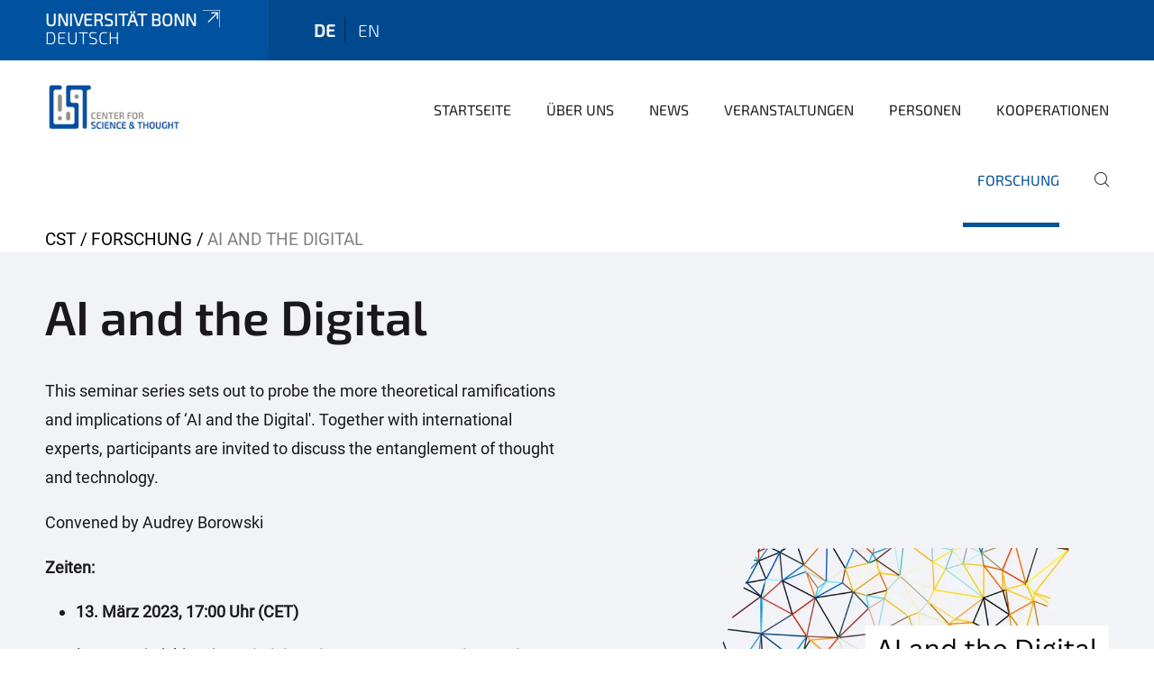

--- FILE ---
content_type: text/html;charset=utf-8
request_url: https://www.cst.uni-bonn.de/de/research/ai-and-the-digital
body_size: 7539
content:
<!DOCTYPE html>
<html xmlns="http://www.w3.org/1999/xhtml" lang="de" xml:lang="de">
<head><meta http-equiv="Content-Type" content="text/html; charset=UTF-8" /><link rel="alternate" hreflang="de" href="https://www.cst.uni-bonn.de/de/research/ai-and-the-digital" /><link rel="alternate" hreflang="en" href="https://www.cst.uni-bonn.de/en/research/ai-and-the-digital" /><link data-head-resource="1" rel="stylesheet" href="/++theme++barceloneta/css/barceloneta.min.css" /><link data-head-resource="1" rel="stylesheet" type="text/css" href="/++theme++unibonn.theme/css/style.css?tag=10-12-2025_10-49-08" /><link rel="canonical" href="https://www.cst.uni-bonn.de/de/research/ai-and-the-digital" /><link rel="preload icon" type="image/vnd.microsoft.icon" href="https://www.cst.uni-bonn.de/de/favicon.ico" /><link rel="mask-icon" href="https://www.cst.uni-bonn.de/de/favicon.ico" /><link href="https://www.cst.uni-bonn.de/de/@@search" rel="search" title="Website durchsuchen" /><link href="https://www.cst.uni-bonn.de/de/research/archiv" rel="previous" title="Go to previous item" /><link href="https://www.cst.uni-bonn.de/de/research/webfare-digital-equity" rel="next" title="Go to next item" /><link data-bundle="easyform" href="https://www.cst.uni-bonn.de/++webresource++b6e63fde-4269-5984-a67a-480840700e9a/++resource++easyform.css" media="all" rel="stylesheet" type="text/css" /><link data-bundle="multilingual" href="https://www.cst.uni-bonn.de/++webresource++f30a16e6-dac4-5f5f-a036-b24364abdfc8/++resource++plone.app.multilingual.stylesheet/multilingual.css" media="all" rel="stylesheet" type="text/css" /><link data-bundle="plone-fullscreen" href="https://www.cst.uni-bonn.de/++webresource++ac83a459-aa2c-5a45-80a9-9d3e95ae0847/++plone++static/plone-fullscreen/fullscreen.css" media="all" rel="stylesheet" type="text/css" /><script async="True" data-bundle="plone-fullscreen" integrity="sha384-yAbXscL0aoE/0AkFhaGNz6d74lDy9Cz7PXfkWNqRnFm0/ewX0uoBBoyPBU5qW7Nr" src="https://www.cst.uni-bonn.de/++webresource++6aa4c841-faf5-51e8-8109-90bd97e7aa07/++plone++static/plone-fullscreen/fullscreen.js"></script><script data-bundle="plone" integrity="sha384-6Wh7fW8sei4bJMY3a6PIfr5jae6gj9dIadjpiDZBJsr9pJ5gW0bsg0IzoolcL3H0" src="https://www.cst.uni-bonn.de/++webresource++cff93eba-89cf-5661-8beb-464cc1d0cbc7/++plone++static/bundle-plone/bundle.min.js"></script><script data-head-resource="1" src="/++theme++unibonn.theme/js/libs.js?tag=10-12-2025_10-49-20"></script><script data-head-resource="1" src="/++theme++unibonn.theme/js/script.js?tag=10-12-2025_10-49-20"></script>
  <meta charset="utf-8"><meta charset="utf-8" /><meta name="twitter:card" content="summary" /><meta property="og:site_name" content="Center for Science and Thought" /><meta property="og:title" content="AI and the Digital" /><meta property="og:type" content="website" /><meta property="og:description" content="" /><meta property="og:url" content="https://www.cst.uni-bonn.de/de/research/ai-and-the-digital" /><meta property="og:image" content="https://www.cst.uni-bonn.de/++resource++plone-logo.svg" /><meta property="og:image:type" content="image/svg+xml" /><meta name="viewport" content="width=device-width, initial-scale=1.0" /><meta name="generator" content="Plone - https://plone.org/" /></meta>
  <meta http-equiv="X-UA-Compatible" content="IE=edge"><meta charset="utf-8" /><meta name="twitter:card" content="summary" /><meta property="og:site_name" content="Center for Science and Thought" /><meta property="og:title" content="AI and the Digital" /><meta property="og:type" content="website" /><meta property="og:description" content="" /><meta property="og:url" content="https://www.cst.uni-bonn.de/de/research/ai-and-the-digital" /><meta property="og:image" content="https://www.cst.uni-bonn.de/++resource++plone-logo.svg" /><meta property="og:image:type" content="image/svg+xml" /><meta name="viewport" content="width=device-width, initial-scale=1.0" /><meta name="generator" content="Plone - https://plone.org/" /></meta>
  <meta name="viewport" content="width=device-width, initial-scale=1"><meta charset="utf-8" /><meta name="twitter:card" content="summary" /><meta property="og:site_name" content="Center for Science and Thought" /><meta property="og:title" content="AI and the Digital" /><meta property="og:type" content="website" /><meta property="og:description" content="" /><meta property="og:url" content="https://www.cst.uni-bonn.de/de/research/ai-and-the-digital" /><meta property="og:image" content="https://www.cst.uni-bonn.de/++resource++plone-logo.svg" /><meta property="og:image:type" content="image/svg+xml" /><meta name="viewport" content="width=device-width, initial-scale=1.0" /><meta name="generator" content="Plone - https://plone.org/" /></meta>
  <title>AI and the Digital — Deutsch</title>
</head>
<body id="visual-portal-wrapper" class="col-content frontend icons-on navigation-theme-navigation_default portaltype-tilepage section-research site-de subsection-ai-and-the-digital template-view thumbs-on userrole-anonymous viewpermission-view view-mode is-tilepage is-default-page" dir="ltr" data-base-url="https://www.cst.uni-bonn.de/de/research/ai-and-the-digital" data-view-url="https://www.cst.uni-bonn.de/de/research/ai-and-the-digital" data-portal-url="https://www.cst.uni-bonn.de" data-i18ncatalogurl="https://www.cst.uni-bonn.de/plonejsi18n" data-lazy_loading_image_scales="[{&quot;id&quot;: &quot;large&quot;, &quot;value&quot;: 768}, {&quot;id&quot;: &quot;preview&quot;, &quot;value&quot;: 400}, {&quot;id&quot;: &quot;mini&quot;, &quot;value&quot;: 200}, {&quot;id&quot;: &quot;thumb&quot;, &quot;value&quot;: 128}, {&quot;id&quot;: &quot;tile&quot;, &quot;value&quot;: 64}, {&quot;id&quot;: &quot;icon&quot;, &quot;value&quot;: 32}, {&quot;id&quot;: &quot;listing&quot;, &quot;value&quot;: 16}]" data-pat-pickadate="{&quot;date&quot;: {&quot;selectYears&quot;: 200}, &quot;time&quot;: {&quot;interval&quot;: 5 } }" data-pat-plone-modal="{&quot;actionOptions&quot;: {&quot;displayInModal&quot;: false}}"><div class="outer-wrapper">
    <div class="inner-wrapper">

      <div id="fontfamilies">
  <style>@font-face{font-family:'testfont';src: url('https://www.cst.uni-bonn.de/font-families/default-fonts/view/++widget++form.widgets.file_eot/@@download');src: url('https://www.cst.uni-bonn.de/font-families/default-fonts/view/++widget++form.widgets.file_eot/@@download') format('embedded-opentype'),url('https://www.cst.uni-bonn.de/font-families/default-fonts/view/++widget++form.widgets.file_svg/@@download') format('svg'),url('https://www.cst.uni-bonn.de/font-families/default-fonts/view/++widget++form.widgets.file_woff/@@download') format('woff'),url('https://www.cst.uni-bonn.de/font-families/default-fonts/view/++widget++form.widgets.file_ttf/@@download') format('truetype');font-weight:normal;font-style:normal;}.testfont-icon-home:before{content:"\e902";font-family:testfont}.testfont-icon-pencil:before{content:"\e905";font-family:testfont}.testfont-icon-music:before{content:"\e911";font-family:testfont}.testfont-icon-bell:before{content:"\e951";font-family:testfont}
@font-face{font-family:'uni-bonn';src: url('https://www.cst.uni-bonn.de/font-families/unibonn-fonts/view/++widget++form.widgets.file_eot/@@download');src: url('https://www.cst.uni-bonn.de/font-families/unibonn-fonts/view/++widget++form.widgets.file_eot/@@download') format('embedded-opentype'),url('https://www.cst.uni-bonn.de/font-families/unibonn-fonts/view/++widget++form.widgets.file_svg/@@download') format('svg'),url('https://www.cst.uni-bonn.de/font-families/unibonn-fonts/view/++widget++form.widgets.file_woff/@@download') format('woff'),url('https://www.cst.uni-bonn.de/font-families/unibonn-fonts/view/++widget++form.widgets.file_ttf/@@download') format('truetype');font-weight:normal;font-style:normal;}.uni-bonn-icon-arrow-down:before{content:"\e900";font-family:uni-bonn}.uni-bonn-icon-arrow-top:before{content:"\e901";font-family:uni-bonn}.uni-bonn-icon-close:before{content:"\e902";font-family:uni-bonn}.uni-bonn-icon-arrow-right:before{content:"\e903";font-family:uni-bonn}.uni-bonn-icon-arrow-left:before{content:"\e904";font-family:uni-bonn}.uni-bonn-icon-external:before{content:"\e905";font-family:uni-bonn}.uni-bonn-icon-search:before{content:"\e906";font-family:uni-bonn}.uni-bonn-icon-whatsapp-outline:before{content:"\e907";font-family:uni-bonn}.uni-bonn-icon-whatsapp:before{content:"\e908";font-family:uni-bonn}.uni-bonn-icon-youtube:before{content:"\e909";font-family:uni-bonn}.uni-bonn-icon-youtube-outline:before{content:"\e90a";font-family:uni-bonn}.uni-bonn-icon-instagram:before{content:"\e90b";font-family:uni-bonn}.uni-bonn-icon-instagram-outline:before{content:"\e90c";font-family:uni-bonn}.uni-bonn-icon-linkedin:before{content:"\e90d";font-family:uni-bonn}.uni-bonn-icon-linkedin-outline:before{content:"\e90e";font-family:uni-bonn}.uni-bonn-icon-xing:before{content:"\e90f";font-family:uni-bonn}.uni-bonn-icon-xing-outline:before{content:"\e910";font-family:uni-bonn}.uni-bonn-icon-twitter:before{content:"\e911";font-family:uni-bonn}.uni-bonn-icon-twitter-outline:before{content:"\e912";font-family:uni-bonn}.uni-bonn-icon-facebook:before{content:"\e913";font-family:uni-bonn}.uni-bonn-icon-facebook-outline:before{content:"\e914";font-family:uni-bonn}.uni-bonn-icon-navigation:before{content:"\e915";font-family:uni-bonn}.uni-bonn-icon-phone-book:before{content:"\e917";font-family:uni-bonn}.uni-bonn-icon-information:before{content:"\e918";font-family:uni-bonn}.uni-bonn-icon-checkbox:before{content:"\e919";font-family:uni-bonn}.uni-bonn-icon-filter-kachel:before{content:"\e91a";font-family:uni-bonn}.uni-bonn-icon-filter:before{content:"\e91b";font-family:uni-bonn}.uni-bonn-icon-filter-liste:before{content:"\e91c";font-family:uni-bonn}.uni-bonn-icon-delete:before{content:"\e91d";font-family:uni-bonn}.uni-bonn-icon-filter-liste-inaktiv:before{content:"\e91e";font-family:uni-bonn}.uni-bonn-icon-cheackbox-aktiv:before{content:"\e91f";font-family:uni-bonn}.uni-bonn-icon-filter-kachel-aktiv:before{content:"\e920";font-family:uni-bonn}.uni-bonn-icon-event:before{content:"\e921";font-family:uni-bonn}.uni-bonn-icon-video:before{content:"\e922";font-family:uni-bonn}.uni-bonn-icon-phone:before{content:"\e923";font-family:uni-bonn}.uni-bonn-icon-fax:before{content:"\e924";font-family:uni-bonn}.uni-bonn-icon-link:before{content:"\e925";font-family:uni-bonn}.uni-bonn-icon-download:before{content:"\e926";font-family:uni-bonn}.uni-bonn-icon-print:before{content:"\e927";font-family:uni-bonn}.uni-bonn-icon-x:before{content:"\e928";font-family:uni-bonn}.uni-bonn-icon-x-outline:before{content:"\e929";font-family:uni-bonn}.uni-bonn-icon-bluesky:before{content:"\e92a";font-family:uni-bonn}.uni-bonn-icon-bluesky-outline:before{content:"\e92b";font-family:uni-bonn}.uni-bonn-icon-location-2:before{content:"\e916";font-family:uni-bonn}.uni-bonn-icon-mastodon:before{content:"\e92c";font-family:uni-bonn}.uni-bonn-icon-mastodon-outline:before{content:"\e92d";font-family:uni-bonn}
@font-face{font-family:'Uni-Bonn-official';src: url('https://www.cst.uni-bonn.de/font-families/uni-bonn-official/view/++widget++form.widgets.file_eot/@@download');src: url('https://www.cst.uni-bonn.de/font-families/uni-bonn-official/view/++widget++form.widgets.file_eot/@@download') format('embedded-opentype'),url('https://www.cst.uni-bonn.de/font-families/uni-bonn-official/view/++widget++form.widgets.file_svg/@@download') format('svg'),url('https://www.cst.uni-bonn.de/font-families/uni-bonn-official/view/++widget++form.widgets.file_woff/@@download') format('woff'),url('https://www.cst.uni-bonn.de/font-families/uni-bonn-official/view/++widget++form.widgets.file_ttf/@@download') format('truetype');font-weight:normal;font-style:normal;}.Uni-Bonn-official-icon-fakten-zahlen:before{content:"\e900";font-family:Uni-Bonn-official}.Uni-Bonn-official-icon-forschung:before{content:"\e901";font-family:Uni-Bonn-official}.Uni-Bonn-official-icon-informationen:before{content:"\e902";font-family:Uni-Bonn-official}.Uni-Bonn-official-icon-orientierung:before{content:"\e903";font-family:Uni-Bonn-official}.Uni-Bonn-official-icon-transfer:before{content:"\e904";font-family:Uni-Bonn-official}.Uni-Bonn-official-icon-promotion:before{content:"\e905";font-family:Uni-Bonn-official}.Uni-Bonn-official-icon-hochschulsport:before{content:"\e906";font-family:Uni-Bonn-official}.Uni-Bonn-official-icon-it:before{content:"\e907";font-family:Uni-Bonn-official}.Uni-Bonn-official-icon-argelander:before{content:"\e908";font-family:Uni-Bonn-official}.Uni-Bonn-official-icon-diversity:before{content:"\e909";font-family:Uni-Bonn-official}.Uni-Bonn-official-icon-sprache:before{content:"\e90a";font-family:Uni-Bonn-official}.Uni-Bonn-official-icon-veranstaltung:before{content:"\e90b";font-family:Uni-Bonn-official}.Uni-Bonn-official-icon-studieren:before{content:"\e90c";font-family:Uni-Bonn-official}.Uni-Bonn-official-icon-ranking:before{content:"\e90d";font-family:Uni-Bonn-official}.Uni-Bonn-official-icon-beratung:before{content:"\e90e";font-family:Uni-Bonn-official}.Uni-Bonn-official-icon-foerderung:before{content:"\e90f";font-family:Uni-Bonn-official}.Uni-Bonn-official-icon-qualitaetssicherung:before{content:"\e910";font-family:Uni-Bonn-official}.Uni-Bonn-official-icon-lernplattform:before{content:"\e911";font-family:Uni-Bonn-official}.Uni-Bonn-official-icon-alumni:before{content:"\e912";font-family:Uni-Bonn-official}.Uni-Bonn-official-icon-postdocs:before{content:"\e913";font-family:Uni-Bonn-official}.Uni-Bonn-official-icon-strategie:before{content:"\e914";font-family:Uni-Bonn-official}.Uni-Bonn-official-icon-lehre:before{content:"\e91c";font-family:Uni-Bonn-official}.Uni-Bonn-official-icon-exellenz:before{content:"\e91d";font-family:Uni-Bonn-official}.Uni-Bonn-official-icon-multiplikatoren:before{content:"\e91e";font-family:Uni-Bonn-official}.Uni-Bonn-official-icon-kontakt:before{content:"\e91f";font-family:Uni-Bonn-official}.Uni-Bonn-official-icon-ort:before{content:"\e920";font-family:Uni-Bonn-official}.Uni-Bonn-official-icon-international:before{content:"\e921";font-family:Uni-Bonn-official}.Uni-Bonn-official-icon-sprechstunde:before{content:"\e922";font-family:Uni-Bonn-official}.Uni-Bonn-official-icon-fortbildung:before{content:"\e923";font-family:Uni-Bonn-official}.Uni-Bonn-official-icon-bibliothek:before{content:"\e924";font-family:Uni-Bonn-official}.Uni-Bonn-official-icon-oeffnungszeiten:before{content:"\e925";font-family:Uni-Bonn-official}.Uni-Bonn-official-icon-auszeichnungen:before{content:"\e926";font-family:Uni-Bonn-official}.Uni-Bonn-official-icon-unie915:before{content:"\e915";font-family:Uni-Bonn-official}.Uni-Bonn-official-icon-unie916:before{content:"\e916";font-family:Uni-Bonn-official}.Uni-Bonn-official-icon-unie917:before{content:"\e917";font-family:Uni-Bonn-official}.Uni-Bonn-official-icon-unie918:before{content:"\e918";font-family:Uni-Bonn-official}.Uni-Bonn-official-icon-unie919:before{content:"\e919";font-family:Uni-Bonn-official}.Uni-Bonn-official-icon-unie91a:before{content:"\e91a";font-family:Uni-Bonn-official}.Uni-Bonn-official-icon-unie91b:before{content:"\e91b";font-family:Uni-Bonn-official}.Uni-Bonn-official-icon-transfer-puzzle:before{content:"\e927";font-family:Uni-Bonn-official}.Uni-Bonn-official-icon-transfer-arrow:before{content:"\e928";font-family:Uni-Bonn-official}</style>
</div>
      

      <div id="unibonn-topbar" class="unibonn-institute-topbar show-title">
    <div class="container">
        <div class="row">
            <div class="col-md-9" id="topbar-left-wrapper">
                <div id="unibonn-institute-portalname">
                    
                        
                        <p id="unibonn-title"><a href="https://www.uni-bonn.de">Universität Bonn</a></p>
                    
                    <p id="institute-title">Deutsch</p>
                </div>
                <div id="language-selector">
                    
  <ul class="languageselector">
    
      <li class="currentLanguage  language-de">
        <a href="https://www.cst.uni-bonn.de/@@multilingual-selector/4dfc72d9e440487abb22690970d0e443/de?set_language=de" title="Deutsch">
          
          de
        </a>
      </li>
    
      <li class=" language-en">
        <a href="https://www.cst.uni-bonn.de/@@multilingual-selector/4dfc72d9e440487abb22690970d0e443/en?set_language=en" title="English">
          
          en
        </a>
      </li>
    
  </ul>


                </div>
            </div>
            <div class="col-md-3" id="topbar-right-wrapper">
                
  

            </div>
        </div>
    </div>
</div>

      <header id="company-header" class="unibonn">

    <div class=" header-image-size-1">
      <div class="container">
        <div id="company-topbar" class="container ">
          
  <div id="company-logo">
    
      <a class="portal-logo logo_desktop" href="https://www.cst.uni-bonn.de/de" title="Center for Science and Thought">
        <img alt="Center for Science and Thought" title="Center for Science and Thought" src="https://www.cst.uni-bonn.de/de/@@logo?logo_type=logo_desktop" />
      </a>
    
      <a class="portal-logo logo_mobile" href="https://www.cst.uni-bonn.de/de" title="Center for Science and Thought">
        <img alt="Center for Science and Thought" title="Center for Science and Thought" src="https://www.cst.uni-bonn.de/de/@@logo?logo_type=logo_mobile" />
      </a>
    
      <a class="portal-logo logo_mobile_navigation" href="https://www.cst.uni-bonn.de/de" title="Center for Science and Thought">
        <img alt="Center for Science and Thought" title="Center for Science and Thought" src="https://www.cst.uni-bonn.de/de/++theme++unibonn.theme/images/logos/logo_mobile_navigation.svg" />
      </a>
    
  </div>

          
  <div class="language-selector-container">
    <div class="language-selector">
      
        <div>
          <span class="text">de</span>
          <span class="icon interaktiv-icon-basetilestheme-arrow-top"></span>
        </div>
      
        
      
      <ul class="lang-dropdown">
        <li class="selected">
          <a href="https://www.cst.uni-bonn.de/@@multilingual-selector/4dfc72d9e440487abb22690970d0e443/de?set_language=de">de</a>
        </li>
        <li class="">
          <a href="https://www.cst.uni-bonn.de/@@multilingual-selector/4dfc72d9e440487abb22690970d0e443/en?set_language=en">en</a>
        </li>
      </ul>
    </div>
  </div>

          <div id="navigation-overlay"></div>
          

  <div class="sidenavigation-links">
    <button id="toggle-navigation" class="sidenavigation-link" aria-label="Toggle Navigation">
      <i class="icon-unibonn-navigation"></i>
    </button>
    
  </div>

  
    <div id="company-navigation-main" class="desktop">
      <nav class="main-navigation">
        
  <ul class="main-navigation-sections">
    
      <li class="section-0 internal-link-type">
        <a class="" href="https://www.cst.uni-bonn.de/de/startseite" data-uid="59de6f09f9964f94b7166b0cf566156a">
          Startseite
        </a>
      </li>
    
      <li class="section-0 has-subsections">
        <a class="has-subsections" href="https://www.cst.uni-bonn.de/de/ueber-uns" data-uid="d52b80e1e43a4ee2bfda70e7c4ddc121">
          Über Uns
        </a>
      </li>
    
      <li class="section-0">
        <a class="" href="https://www.cst.uni-bonn.de/de/de_news" data-uid="5f0a29fdd7a144b29fe07364dafd176e">
          News
        </a>
      </li>
    
      <li class="section-0">
        <a class="" href="https://www.cst.uni-bonn.de/de/veranstaltungen" data-uid="ce344813bf064740bb0d3793a60c4f68">
          Veranstaltungen
        </a>
      </li>
    
      <li class="section-0 has-subsections">
        <a class="has-subsections" href="https://www.cst.uni-bonn.de/de/personen" data-uid="cf83fc24739f4f709e3478a5d5fc3b31">
          Personen
        </a>
      </li>
    
      <li class="section-0">
        <a class="" href="https://www.cst.uni-bonn.de/de/kooperationen" data-uid="bb42d72aa97a4511aec95b2ead5c4102">
          Kooperationen
        </a>
      </li>
    
      <li class="section-0 in-path has-subsections">
        <a class="has-subsections" href="https://www.cst.uni-bonn.de/de/research" data-uid="7351843c1d0f428aa41793586a797af1">
          Forschung
        </a>
      </li>
    
    
        <li class="search">
          <a href="https://www.cst.uni-bonn.de/de/search" title="suchen">
            <i class="icon-unibonn icon-unibonn-search"></i>
          </a>
        </li>
    
  </ul>

      </nav>
    </div>

    <div id="company-navigation" class="menu">
      <button class="close-navigation-menu close-desktop-navigation" aria-label="schließen">
        <i class="icon-unibonn-close"></i>
      </button>

      <div id="navigation-menu-header">
        
          <a class="portal-logo logo_mobile_menu" href="https://www.cst.uni-bonn.de/de" title="Center for Science and Thought">
            <img alt="Center for Science and Thought" title="Center for Science and Thought" src="https://www.cst.uni-bonn.de/de/++theme++unibonn.theme/images/logos/logo_mobile_navigation.svg" />
          </a>
        

        <ul class="navigation-menu-header-actions">
          
            <li>
              <a class="open-search" href="https://www.cst.uni-bonn.de/de/search" title="suchen">
                <i class="icon-unibonn icon-unibonn-search"></i>
              </a>
            </li>
          
          <li>
            <a class="close-navigation-menu" id="close-navigation" title="schließen">
              <i class="icon-unibonn-navigation"></i>
            </a>
          </li>
        </ul>
      </div>

      <div class="searchbar">
        <form action="https://www.cst.uni-bonn.de/de/search">
          <button class="start-search" aria-label="Start Search"><i class="left icon-unibonn icon-unibonn-search"></i>
          </button>
          <input class="search-input" type="text" name="SearchableText" aria-label="Search" />
          <button class="clear-search" aria-label="Clear Search"><i class="icon-unibonn icon-unibonn-close"></i>
          </button>
        </form>
      </div>

      <nav class="main-navigation">
        <div class="navigation-level">
          <div class="spinner" style="display: block"></div>
        </div>
      </nav>

    </div>
  

        </div>
      </div>
      
  

    </div>

  </header>

      <div id="anchors"></div>

      <div id="company-content" class="container-fluid main-content-wrapper">
        <div class="row status-message-row set-max-width">
          <aside id="global_statusmessage" class="container">
      

      <div>
      </div>
    </aside>
        </div>
        <nav class="breadcrumbs">
  <span id="breadcrumbs-you-are-here" class="hiddenStructure">You are here:</span>

  <ol aria-labelledby="breadcrumbs-you-are-here">
    <li id="breadcrumbs-home">
      <a href="https://www.cst.uni-bonn.de/de">CST</a>
    </li>
    <li id="breadcrumbs-1">
      
        <a href="https://www.cst.uni-bonn.de/de/research">Forschung</a>
        
      
    </li>
    <li id="breadcrumbs-2">
      
        
        <span id="breadcrumbs-current">AI and the Digital</span>
      
    </li>
  </ol>
</nav>
        <main id="main-container" class="row">
          <div id="column1-container"></div>
          <div class="col-xs-12 col-sm-12 no-padding">
              <article id="content">

            

              <header>

                <div id="viewlet-above-content-title">
</div>

                
  


                <div id="viewlet-below-content-title">
</div>

                
  


                <div id="viewlet-below-content-description"></div>

              </header>

              <div id="viewlet-above-content-body"></div>

              <div id="content-core">
                
  

    <div id="tile-page-content" data-tinymce="" data-lazy-validation-errors="{}" data-placeholder-info="Platzhalterbild">

      <div class="tile-page" data-url="https://www.cst.uni-bonn.de/de/research/ai-and-the-digital" data-uid="7b9fa976b6384f6d99bb7ff6a153271c">
        <div class="tile-rows-wrapper">

          

          
            
              


<div id="dzusjiv5z426" class="tile-row columns-3 tile-row-dynamic-content-width break-on-tablet break-on-mobile default-direction" style="margin-top:0px;margin-bottom:0px;padding-top:30px;padding-bottom:30px;padding-left:0px;padding-right:0px;" data-uid="dzusjiv5z426" data-url="https://www.cst.uni-bonn.de/de/research/ai-and-the-digital" data-position="0" data-portal_type="TileRowCT">

  

  <div class="background-options">

  
    <div class="background-color" style="background-color:#F1F3F7"></div>
  
  
  
  
  

</div>

  <div class="tiles-wrapper">
    
      

  <div id="d4749qs1ta6w" data-uid="d4749qs1ta6w" data-url="https://www.cst.uni-bonn.de/de/research/ai-and-the-digital" class="tile-valign-center tile tile-frame" style="margin-left:0px;margin-right:20px;margin-top:0px;margin-bottom:0px;padding-left:0px;padding-right:0px;padding-top:0px;padding-bottom:0px;" data-jsinit="" data-gridsize="6">

    

    <div class="background-options">

  
  
  
  
  

</div>

    <span></span>
    <div class="tile-content">
    <div class="tile-rows-wrapper">
      
        


<div id="sk2m4pdxr307" class="tile-row columns-1 tile-row-dynamic-content-width break-on-tablet break-on-mobile default-direction" style="margin-top:0px;margin-bottom:0px;padding-top:0px;padding-bottom:0px;padding-left:0px;padding-right:0px;" data-uid="sk2m4pdxr307" data-url="https://www.cst.uni-bonn.de/de/research/ai-and-the-digital" data-position="0" data-portal_type="TileRowCT">

  

  <div class="background-options">

  
  
  
  
  

</div>

  <div class="tiles-wrapper">
    
      
  <div id="v1knpjyyz48k" data-uid="v1knpjyyz48k" data-url="https://www.cst.uni-bonn.de/de/research/ai-and-the-digital" class="tile-valign-top tile tile-subheadline text-nocolor" style="margin-left:0px;margin-right:0px;margin-top:0px;margin-bottom:0px;padding-left:0px;padding-right:0px;padding-top:0px;padding-bottom:15px;" data-jsinit="setupTileSubheadline" data-gridsize="12">

    

    <div class="background-options">

  
  
  
  
  

</div>

    <span></span>
    <div class="tile-content ">

    <h1 class="heading-tag header-h1 left " style="">
      AI and the Digital
    </h1>
    
    
    
    
    
  </div>
    <span></span>

    
  


  </div>


    
  </div>

  

</div>




      
        


<div id="d3wfho49q43n" class="tile-row columns-1 tile-row-dynamic-content-width break-on-tablet break-on-mobile default-direction" style="margin-top:0px;margin-bottom:0px;padding-top:0px;padding-bottom:0px;padding-left:0px;padding-right:0px;" data-uid="d3wfho49q43n" data-url="https://www.cst.uni-bonn.de/de/research/ai-and-the-digital" data-position="0" data-portal_type="TileRowCT">

  

  <div class="background-options">

  
  
  
  
  

</div>

  <div class="tiles-wrapper">
    
      
  <div id="p5ky1ky3lfzd" data-uid="p5ky1ky3lfzd" data-url="https://www.cst.uni-bonn.de/de/research/ai-and-the-digital" class="tile-valign-top tile tile-text text-nocolor custom-font-size custom-line-height" style="margin-left:0px;margin-right:0px;margin-top:0px;margin-bottom:0px;padding-left:0px;padding-right:0px;padding-top:0px;padding-bottom:20px;font-size:1.05rem;line-height:32px;" data-jsinit="setupTileText" data-gridsize="12">

    

    <div class="background-options">

  
  
  
  
  

</div>

    <span></span>
    <div class="tile-content ">
    <div>
<p>This seminar series sets out to probe the more theoretical ramifications and implications of ‘AI and the Digital'. Together with international experts, participants are invited to discuss the entanglement of thought and technology.</p>
<p>Convened by Audrey Borowski</p>
<p><strong>Zeiten:</strong></p>
<ul class="ul-theme">
<li class="ul-li-theme"><strong>13. März 2023, 17:00 Uhr (CET) </strong></li>
</ul>
<p>Justin Joque (Michigan): <em>Probability/Identity: Statistics and Metaphysics in an Algorithmic World<br /></em></p>
<ul class="ul-theme">
<li class="ul-li-theme"><strong>27. März 2023, 17:00 Uhr (CET)</strong></li>
</ul>
<p>David Bates (Berkeley): <em>An Artificial History of Natural Intelligence<br /></em></p>
<ul class="ul-theme">
<li class="ul-li-theme"><strong>03. April 2023, 17:00 Uhr (CET)</strong></li>
</ul>
<p>Alexander Galloway (NYU): <em>"No Deconstruction without Computers": Learning to Code with Derrida and Kittler</em></p>
<ul class="ul-theme">
<li class="ul-li-theme"><strong>10. April 2023, 17:00 Uhr (CET)</strong></li>
</ul>
<p>A conversation with Audrey Borowski and George Dyson (IAS Princeton) on the Digital and the Analog</p>
<ul class="ul-theme">
<li class="ul-li-theme"><strong>01. Mai 2023, 17:00 (CET)</strong></li>
</ul>
<p>Galit Wellner (TAU/HIT):<em> Digital Imagination: The Co-shaping of Human and Algorithmic Imagination</em></p>
<ul class="ul-theme">
<li class="ul-li-theme"><strong>15. Mai 2023, 11:00 Uhr (CET) <br /></strong></li>
</ul>
<p>Mercedes Bunz (KCL): <em>On the Calculation of Meaning</em></p>
</div>
    
  </div>
    <span></span>

    
  


  </div>

    
  </div>

  

</div>




      
    </div>
  </div>
    <span></span>

    
  
  
  


  </div>



    
      
  <div id="kpzk4a0mbswq" data-uid="kpzk4a0mbswq" data-url="https://www.cst.uni-bonn.de/de/research/ai-and-the-digital" class="tile-valign-stretch tile tile-spacer" style="margin-left:0px;margin-right:0px;margin-top:0px;margin-bottom:0px;padding-left:0px;padding-right:0px;padding-top:0px;padding-bottom:0px;" data-jsinit="setupTileSpacer" data-gridsize="1">

    

    

    <span></span>
    <div class="tile-content">
    <div class="tile-spacer-wrapper" style="height: 50px;">
    </div>
  </div>
    <span></span>

    
  


  </div>


    
      

  <div id="hbr22vx5qpsc" data-uid="hbr22vx5qpsc" data-url="https://www.cst.uni-bonn.de/de/research/ai-and-the-digital" class="tile-valign-center tile tile-frame" style="margin-left:20px;margin-right:0px;margin-top:0px;margin-bottom:0px;padding-left:0px;padding-right:0px;padding-top:0px;padding-bottom:0px;" data-jsinit="" data-gridsize="5">

    

    <div class="background-options">

  
    <div class="background-color" style="background-color:#F1F3F7"></div>
  
  
  
  
  

</div>

    <span></span>
    <div class="tile-content">
    <div class="tile-rows-wrapper">
      
        


<div id="crroqa2sxb57" class="tile-row columns-1 tile-row-dynamic-content-width break-on-tablet break-on-mobile default-direction" style="margin-top:0px;margin-bottom:0px;padding-top:0px;padding-bottom:0px;padding-left:0px;padding-right:0px;" data-uid="crroqa2sxb57" data-url="https://www.cst.uni-bonn.de/de/research/ai-and-the-digital" data-position="0" data-portal_type="TileRowCT">

  

  <div class="background-options">

  
  
  
  
  

</div>

  <div class="tiles-wrapper">
    
      
  <div id="l7lehbv1m83v" data-uid="l7lehbv1m83v" data-url="https://www.cst.uni-bonn.de/de/research/ai-and-the-digital" class="tile-valign-stretch tile tile-spacer" style="margin-left:0px;margin-right:0px;margin-top:0px;margin-bottom:0px;padding-left:0px;padding-right:0px;padding-top:0px;padding-bottom:0px;" data-jsinit="setupTileSpacer" data-gridsize="12">

    

    

    <span></span>
    <div class="tile-content">
    <div class="tile-spacer-wrapper" style="height: 20px;">
    </div>
  </div>
    <span></span>

    
  


  </div>


    
  </div>

  

</div>




      
        


<div id="88mzgf1t4g8k" class="tile-row columns-1 tile-row-dynamic-content-width break-on-tablet break-on-mobile default-direction" style="margin-top:0px;margin-bottom:0px;padding-top:0px;padding-bottom:0px;padding-left:0px;padding-right:0px;" data-uid="88mzgf1t4g8k" data-url="https://www.cst.uni-bonn.de/de/research/ai-and-the-digital" data-position="0" data-portal_type="TileRowCT">

  

  <div class="background-options">

  
  
  
  
  

</div>

  <div class="tiles-wrapper">
    
      

  <div id="xdmicj61yf5q" data-uid="xdmicj61yf5q" data-url="https://www.cst.uni-bonn.de/de/research/ai-and-the-digital" class="tile-valign-top tile-halign-left tile tile-image" style="margin-left:0px;margin-right:0px;margin-top:0px;margin-bottom:0px;padding-left:0px;padding-right:0px;padding-top:0px;padding-bottom:20px;" data-jsinit="setupTileImage" data-gridsize="12">

    

    <div class="background-options">

  
  
  
  
  

</div>

    <span></span>
    <div class="tile-content " data-haslink="False">

    
      
  
    
        <div class="" style=" --image-height: 0; --image-height-mobile: 0;">
          <img src="" class="lazy-load-scaled-image" data-src="https://www.cst.uni-bonn.de/en/research/desirable-digitalisation/ai-and-the-digital-7.png/@@images/image" data-loader="customLoaderImage" data-base_url="https://www.cst.uni-bonn.de/en/research/desirable-digitalisation/ai-and-the-digital-7.png/images/image" data-size_id="" data-image_dimensions="{&quot;width&quot;: 1649, &quot;height&quot;: 784}" data-image_scalable="true" alt="Humanism and AI" height="784" width="1649" style="object-position: 50.0000% 50.0000%;" />
        </div>
      <div class="image-subtitle" style="text-align: left; color: #1A181B;">
        
        <span>© Dr Ana Ilievska</span>
      </div>
    
    
  

    

    

  </div>
    <span></span>

    
  
  
  


  </div>



    
  </div>

  

</div>




      
        


<div id="d7g2ehpyl9go" class="tile-row columns-1 tile-row-dynamic-content-width break-on-tablet break-on-mobile default-direction" style="margin-top:0px;margin-bottom:0px;padding-top:0px;padding-bottom:0px;padding-left:30px;padding-right:30px;" data-uid="d7g2ehpyl9go" data-url="https://www.cst.uni-bonn.de/de/research/ai-and-the-digital" data-position="0" data-portal_type="TileRowCT">

  

  <div class="background-options">

  
    <div class="background-color" style="background-color:#FFFFFF"></div>
  
  
  
  
  

</div>

  <div class="tiles-wrapper">
    
      
  <div id="6js775yp6fzm" data-uid="6js775yp6fzm" data-url="https://www.cst.uni-bonn.de/de/research/ai-and-the-digital" class="tile-valign-top tile tile-subheadline text-nocolor" style="margin-left:0px;margin-right:0px;margin-top:0px;margin-bottom:0px;padding-left:0px;padding-right:0px;padding-top:0px;padding-bottom:10px;" data-jsinit="setupTileSubheadline" data-gridsize="12">

    

    <div class="background-options">

  
  
  
  
  

</div>

    <span></span>
    <div class="tile-content ">

    
    
    
    
    <div class="heading-tag subheadline-tag left " style="">
      <p>Zoom-Link: </p>
    </div>
    
  </div>
    <span></span>

    
  


  </div>


    
  </div>

  

</div>




      
        


<div id="rm44s2z3yhvy" class="tile-row columns-1 tile-row-dynamic-content-width break-on-tablet break-on-mobile default-direction" style="margin-top:0px;margin-bottom:0px;padding-top:0px;padding-bottom:0px;padding-left:30px;padding-right:30px;" data-uid="rm44s2z3yhvy" data-url="https://www.cst.uni-bonn.de/de/research/ai-and-the-digital" data-position="0" data-portal_type="TileRowCT">

  

  <div class="background-options">

  
    <div class="background-color" style="background-color:#FFFFFF"></div>
  
  
  
  
  

</div>

  <div class="tiles-wrapper">
    
      
  <div id="27aj5oy3pl0e" data-uid="27aj5oy3pl0e" data-url="https://www.cst.uni-bonn.de/de/research/ai-and-the-digital" class="tile-valign-top tile tile-text text-nocolor" style="margin-left:0px;margin-right:0px;margin-top:0px;margin-bottom:0px;padding-left:0px;padding-right:0px;padding-top:0px;padding-bottom:10px;" data-jsinit="setupTileText" data-gridsize="12">

    

    <div class="background-options">

  
  
  
  
  

</div>

    <span></span>
    <div class="tile-content ">
    <div>
<p><a class="a-theme" data-linktype="external" href="https://uni-bonn.zoom.us/j/9763957073?pwd=NHBPeGY5cWYyNTVpMWJaWHh0MmJNdz09" target="_self" title="">https://uni-bonn.zoom.us/j/9763957073?pwd=NHBPeGY5cWYyNTVpMWJaWHh0MmJNdz09</a></p>
<p><strong>Passwort:</strong> 660254</p>
</div>
    
  </div>
    <span></span>

    
  


  </div>

    
  </div>

  

</div>




      
        


<div id="gfvyqeqvw9hd" class="tile-row columns-1 tile-row-dynamic-content-width break-on-tablet break-on-mobile default-direction" style="margin-top:0px;margin-bottom:0px;padding-top:0px;padding-bottom:0px;padding-left:0px;padding-right:0px;" data-uid="gfvyqeqvw9hd" data-url="https://www.cst.uni-bonn.de/de/research/ai-and-the-digital" data-position="0" data-portal_type="TileRowCT">

  

  <div class="background-options">

  
  
  
  
  

</div>

  <div class="tiles-wrapper">
    
      
  <div id="5jbw2d3c75fs" data-uid="5jbw2d3c75fs" data-url="https://www.cst.uni-bonn.de/de/research/ai-and-the-digital" class="tile-valign-stretch tile tile-spacer" style="margin-left:0px;margin-right:0px;margin-top:0px;margin-bottom:0px;padding-left:0px;padding-right:0px;padding-top:0px;padding-bottom:0px;" data-jsinit="setupTileSpacer" data-gridsize="12">

    

    

    <span></span>
    <div class="tile-content">
    <div class="tile-spacer-wrapper" style="height: 20px;">
    </div>
  </div>
    <span></span>

    
  


  </div>


    
  </div>

  

</div>




      
    </div>
  </div>
    <span></span>

    
  
  
  


  </div>



    
  </div>

  

</div>




            
            
          
            
              


<div id="gm2sq4cs0hzv" class="tile-row columns-1 tile-row-dynamic-content-width break-on-tablet break-on-mobile default-direction" style="margin-top:0px;margin-bottom:0px;padding-top:0px;padding-bottom:0px;padding-left:0px;padding-right:0px;" data-uid="gm2sq4cs0hzv" data-url="https://www.cst.uni-bonn.de/de/research/ai-and-the-digital" data-position="0" data-portal_type="TileRowCT">

  

  <div class="background-options">

  
  
  
  
  

</div>

  <div class="tiles-wrapper">
    
      
  <div id="0mpcv5hbsz4y" data-uid="0mpcv5hbsz4y" data-url="https://www.cst.uni-bonn.de/de/research/ai-and-the-digital" class="tile-valign-top tile tile-text text-nocolor" style="margin-left:0px;margin-right:0px;margin-top:0px;margin-bottom:0px;padding-left:0px;padding-right:0px;padding-top:0px;padding-bottom:20px;" data-jsinit="setupTileText" data-gridsize="12">

    

    <div class="background-options">

  
  
  
  
  

</div>

    <span></span>
    <div class="tile-content ">
    <div>
<h3><a class="a-theme external-link" data-linktype="external" href="https://www.desirableai.com/" target="_self" title="">Desirable Digitalisation: Rethinking AI for Just and Sustainable Futures<i class="icon-unibonn icon-unibonn-external"></i></a></h3>
<p>Die Seminarreihe findet statt im Rahmen des Forschungsprojekts "Desirable Digitalization: Rethinking AI for Just and Sustainable Futures", einer von der Stiftung Mercator geförderten Kooperation zwischen den Universitäten Bonn und Cambridge. Ziel des Projekts ist es, zu erforschen, wie KI (künstliche Intelligenz) und andere digitale Technologien mit Konzepten des Menschlichen interagieren und wie sie so gestaltet werden können, dass sie verantwortungsvoll, sozial gerecht und ökologisch nachhaltig sind.</p>
</div>
    
  </div>
    <span></span>

    
  


  </div>

    
  </div>

  

</div>




            
            
          
            
              


<div id="fhpyhwcd6jtp" class="tile-row columns-1 tile-row-dynamic-content-width break-on-tablet break-on-mobile default-direction" style="margin-top:0px;margin-bottom:0px;padding-top:0px;padding-bottom:0px;padding-left:0px;padding-right:0px;" data-uid="fhpyhwcd6jtp" data-url="https://www.cst.uni-bonn.de/de/research/ai-and-the-digital" data-position="0" data-portal_type="TileRowCT">

  

  <div class="background-options">

  
  
  
  
  

</div>

  <div class="tiles-wrapper">
    
      
  <div id="nfer3bcthgqp" data-uid="nfer3bcthgqp" data-url="https://www.cst.uni-bonn.de/de/research/ai-and-the-digital" class="tile-valign-stretch tile tile-spacer" style="margin-left:0px;margin-right:0px;margin-top:0px;margin-bottom:0px;padding-left:0px;padding-right:0px;padding-top:0px;padding-bottom:0px;" data-jsinit="setupTileSpacer" data-gridsize="12">

    

    

    <span></span>
    <div class="tile-content">
    <div class="tile-spacer-wrapper" style="height: 20px;">
    </div>
  </div>
    <span></span>

    
  


  </div>


    
  </div>

  

</div>




            
            
          
            
              


<div id="idliga8p7xcl" class="tile-row columns-1 tile-row-750px-width break-on-tablet break-on-mobile default-direction" style="margin-top:0px;margin-bottom:0px;padding-top:0px;padding-bottom:0px;padding-left:0px;padding-right:0px;" data-uid="idliga8p7xcl" data-url="https://www.cst.uni-bonn.de/de/research/ai-and-the-digital" data-position="0" data-portal_type="TileRowCT">

  

  <div class="background-options">

  
  
  
  
  

</div>

  <div class="tiles-wrapper">
    
      
  <div id="yhncysb1u5t1" data-uid="yhncysb1u5t1" data-url="https://www.cst.uni-bonn.de/de/research/ai-and-the-digital" class="tile-valign-top tile tile-subheadline text-nocolor" style="margin-left:0px;margin-right:0px;margin-top:0px;margin-bottom:0px;padding-left:0px;padding-right:0px;padding-top:0px;padding-bottom:20px;" data-jsinit="setupTileSubheadline" data-gridsize="12">

    

    <div class="background-options">

  
  
  
  
  

</div>

    <span></span>
    <div class="tile-content ">

    
    <h2 class="heading-tag header-h2 center " style="">
      Kontakt und Organisation
    </h2>
    
    
    
    
  </div>
    <span></span>

    
  


  </div>


    
  </div>

  

</div>




            
            
          
            
              


<div id="mois6r43jenv" class="tile-row columns-1 tile-row-750px-width break-on-tablet break-on-mobile default-direction" style="margin-top:0px;margin-bottom:0px;padding-top:0px;padding-bottom:0px;padding-left:0px;padding-right:0px;" data-uid="mois6r43jenv" data-url="https://www.cst.uni-bonn.de/de/research/ai-and-the-digital" data-position="0" data-portal_type="TileRowCT">

  

  <div class="background-options">

  
  
  
  
  

</div>

  <div class="tiles-wrapper">
    
      
  <div id="bf6w226r75ec" data-uid="bf6w226r75ec" data-url="https://www.cst.uni-bonn.de/de/research/ai-and-the-digital" class="tile-valign-top tile-halign-center tile tile-businesscard" style="margin-left:0px;margin-right:15px;margin-top:0px;margin-bottom:0px;padding-left:0px;padding-right:0px;padding-top:0px;padding-bottom:0px;" data-jsinit="" data-gridsize="12">

    

    <div class="background-options">

  
  
  
  
  

</div>

    <span></span>
    <div class="tile-content">
    
      <div class="col-md-12 businesscard-wrapper">
        

  <div class="businesscard-wrapper">
      <div class="businesscard-content contact-avatar">
          <img class="avatar-circle" src="https://www.cst.uni-bonn.de/de/personen/mitarbeiter-innen-des-cst/audrey-borowski/@@images/image/thumb" alt="Avatar Borowski" style="object-position: 50.0000% 50.0000%;" />
      </div>

      <div class="businesscard-content contact-name">
        <p class="name">
        Dr. Audrey Borowski 
        </p>
      </div>

      

      <div class="businesscard-content contact-email">
        <p class="email">
          <a href="mailto:aborowski@uni-bonn.de">aborowski@uni-bonn.de</a>
        </p>
        
      </div>

      

      

      <div class="businesscard-content contact-phone">
        <p class="phone">
          <i class="icon-unibonn icon-unibonn-phone"></i>
          <a href="tel:-">-</a>
        </p>
        
      </div>

      

      <div class="businesscard-content contact-address contact-business-address">
        <i class="icon icon-unibonn-location"></i>
        
        <p class="street">Universität Bonn, Center for Science and Thought, Institut für Philosophie, Konrad-Zuse-Platz 1-3</p>
        <p class="zipcode city">
        53227 Bonn
        </p>
      </div>

      

      

      <div class="copyright">© Audrey Borowski</div>

  </div>


      </div>
    
  </div>
    <span></span>

    
  


  </div>


    
  </div>

  

</div>




            
            
          
            
              


<div id="jozp0vk314e3" class="tile-row columns-1 tile-row-dynamic-content-width break-on-tablet break-on-mobile default-direction" style="margin-top:0px;margin-bottom:0px;padding-top:0px;padding-bottom:0px;padding-left:0px;padding-right:0px;" data-uid="jozp0vk314e3" data-url="https://www.cst.uni-bonn.de/de/research/ai-and-the-digital" data-position="0" data-portal_type="TileRowCT">

  

  <div class="background-options">

  
  
  
  
  

</div>

  <div class="tiles-wrapper">
    
      
  <div id="dvc1o22qic64" data-uid="dvc1o22qic64" data-url="https://www.cst.uni-bonn.de/de/research/ai-and-the-digital" class="tile-valign-stretch tile tile-spacer" style="margin-left:0px;margin-right:0px;margin-top:0px;margin-bottom:0px;padding-left:0px;padding-right:0px;padding-top:0px;padding-bottom:0px;" data-jsinit="setupTileSpacer" data-gridsize="12">

    

    

    <span></span>
    <div class="tile-content">
    <div class="tile-spacer-wrapper" style="height: 20px;">
    </div>
  </div>
    <span></span>

    
  


  </div>


    
  </div>

  

</div>




            
            
          

        </div>
      </div>

      

      
    </div>

  

              </div>

              <div id="viewlet-below-content-body">


</div>

            
            <footer>
              <div id="viewlet-below-content">
</div>
            </footer>
          </article>
          </div>
          <div id="column2-container"></div>
        </main>
      </div>

      <div id="spinner">
        <div class="spinner-box">
          Wird geladen
        </div>
        <div class="loader">
          <span></span>
          <span></span>
          <span></span>
          <span></span>
        </div>
      </div>
      

      <footer id="company-footer" class="unibonn">
        
        
        
  <div id="upper-footer">
    <div class="container">
      <div class="row">
        <div class="col-md-6">
          
            <a class="email" href="mailto:cst@uni-bonn.de">
                cst@uni-bonn.de
            </a>
            
            <br />
          
          <a class="phone" href="tel:+49 (0) 228 / 73–54011">
            +49 (0) 228 / 73–54011
          </a><br />
          <span class="information">
            Copyright © Universität Bonn
          </span>
        </div>

        <div class="col-sm-6 col-md-6">
          
          <div class="clear"></div>
          <div class="social-media">
            
          </div>
        </div>
      </div>
    </div>
  </div>

  <div id="lower-footer">
    <div class="container">
      <div class="row">
        <div class="col-md-6">
          <span class="company-name">
            Center for Science and Thought
          </span>
          
        </div>
        <div class="col-md-6">
          <div class="site-actions">
            
              <a href="https://www.cst.uni-bonn.de/de/ueber-uns/impressum">Impressum</a>
            
              <a href="https://www.chancengerechtigkeit.uni-bonn.de/de/barrierefreiheit?form.widgets.betroffene_seite__url_=https%3A%2F%2Fwww.cst.uni-bonn.de%2Fde%2Fresearch%2Fai-and-the-digital">Barrierefreiheit</a>
            
          </div>
        </div>
      </div>
    </div>
  </div>


      </footer>

    </div>
  </div><div id="unibonn-scripts"></div></body>
</html>